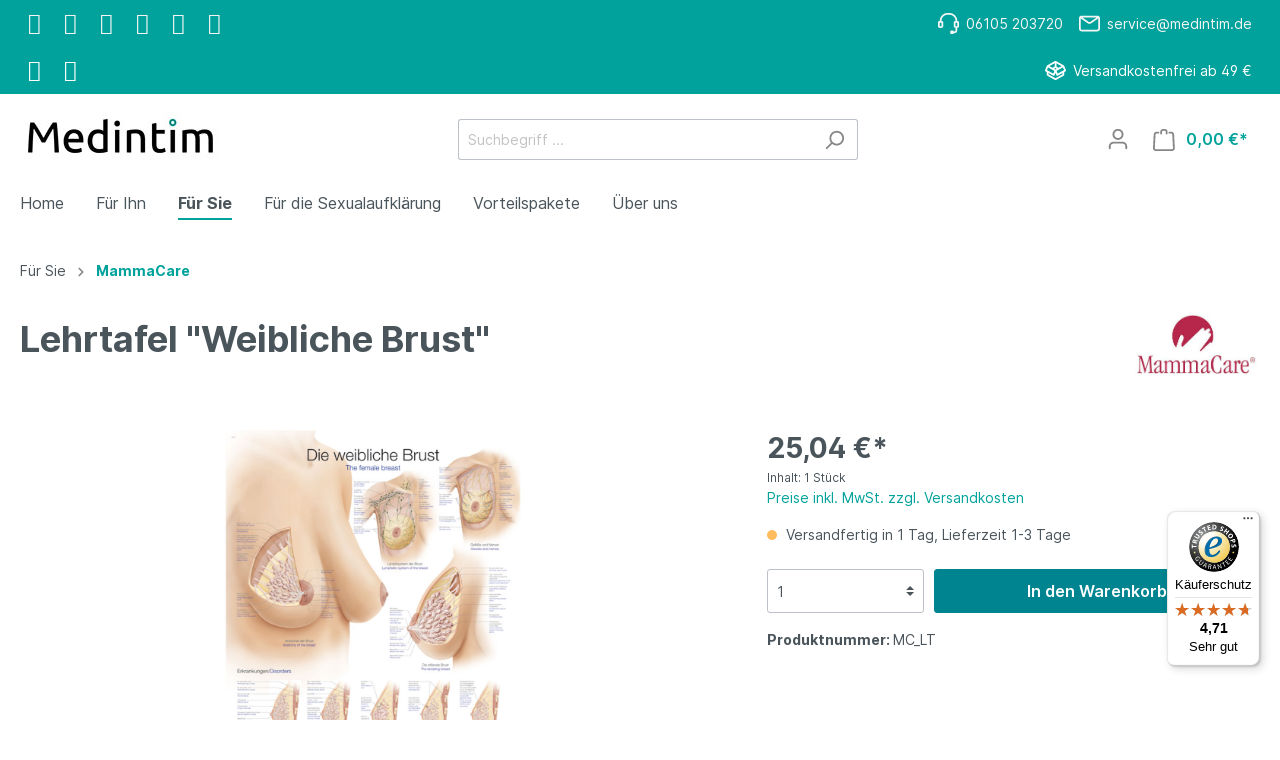

--- FILE ---
content_type: text/javascript
request_url: https://widgets.trustedshops.com/js/X35257CF9D5210EAEAFBA278EB73F0121.js
body_size: 1347
content:
((e,t)=>{const a={shopInfo:{tsId:"X35257CF9D5210EAEAFBA278EB73F0121",name:"MEDintim-Shop der KESSEL medintim GmbH",url:"www.medintim-shop.de",language:"de",targetMarket:"DEU",ratingVariant:"WIDGET",eTrustedIds:{accountId:"acc-fbe742ce-3520-46d2-ab05-e7965fb2450a",channelId:"chl-233d3d6c-4054-46ed-87f8-37763531e0f2"},buyerProtection:{certificateType:"CLASSIC",certificateState:"PRODUCTION",mainProtectionCurrency:"EUR",classicProtectionAmount:100,maxProtectionDuration:30,plusProtectionAmount:2e4,basicProtectionAmount:100,firstCertified:"2009-11-04 00:00:00"},reviewSystem:{rating:{averageRating:4.71,averageRatingCount:369,overallRatingCount:2335,distribution:{oneStar:10,twoStars:4,threeStars:10,fourStars:34,fiveStars:311}},reviews:[{average:5,buyerStatement:"Gute und schnelle Lieferung!",rawChangeDate:"2026-01-17T11:00:41.000Z",changeDate:"17.1.2026",transactionDate:"13.1.2026"},{average:4,buyerStatement:"Schnelle und gute Abwicklung",rawChangeDate:"2026-01-16T09:51:11.000Z",changeDate:"16.1.2026",transactionDate:"9.1.2026"},{average:5,buyerStatement:"Sehr schnelle Lieferung! Gerne wieder!",rawChangeDate:"2026-01-14T15:34:41.000Z",changeDate:"14.1.2026",transactionDate:"7.1.2026"}]},features:["GUARANTEE_RECOG_CLASSIC_INTEGRATION","REVIEWS_AUTO_COLLECTION","SHOP_CONSUMER_MEMBERSHIP","DISABLE_REVIEWREQUEST_SENDING","MARS_EVENTS","MARS_REVIEWS","MARS_PUBLIC_QUESTIONNAIRE","MARS_QUESTIONNAIRE"],consentManagementType:"OFF",urls:{profileUrl:"https://www.trustedshops.de/bewertung/info_X35257CF9D5210EAEAFBA278EB73F0121.html",profileUrlLegalSection:"https://www.trustedshops.de/bewertung/info_X35257CF9D5210EAEAFBA278EB73F0121.html#legal-info",reviewLegalUrl:"https://help.etrusted.com/hc/de/articles/23970864566162"},contractStartDate:"2009-11-04 00:00:00",shopkeeper:{name:"KESSEL medintim GmbH",street:"Kelsterbacher Straße 28",country:"DE",city:"Mörfelden-Walldorf",zip:"64546"},displayVariant:"full",variant:"full",twoLetterCountryCode:"DE"},"process.env":{STAGE:"prod"},externalConfig:{trustbadgeScriptUrl:"https://widgets.trustedshops.com/assets/trustbadge.js",cdnDomain:"widgets.trustedshops.com"},elementIdSuffix:"-98e3dadd90eb493088abdc5597a70810",buildTimestamp:"2026-01-19T05:15:24.915Z",buildStage:"prod"},r=a=>{const{trustbadgeScriptUrl:r}=a.externalConfig;let n=t.querySelector(`script[src="${r}"]`);n&&t.body.removeChild(n),n=t.createElement("script"),n.src=r,n.charset="utf-8",n.setAttribute("data-type","trustbadge-business-logic"),n.onerror=()=>{throw new Error(`The Trustbadge script could not be loaded from ${r}. Have you maybe selected an invalid TSID?`)},n.onload=()=>{e.trustbadge?.load(a)},t.body.appendChild(n)};"complete"===t.readyState?r(a):e.addEventListener("load",(()=>{r(a)}))})(window,document);